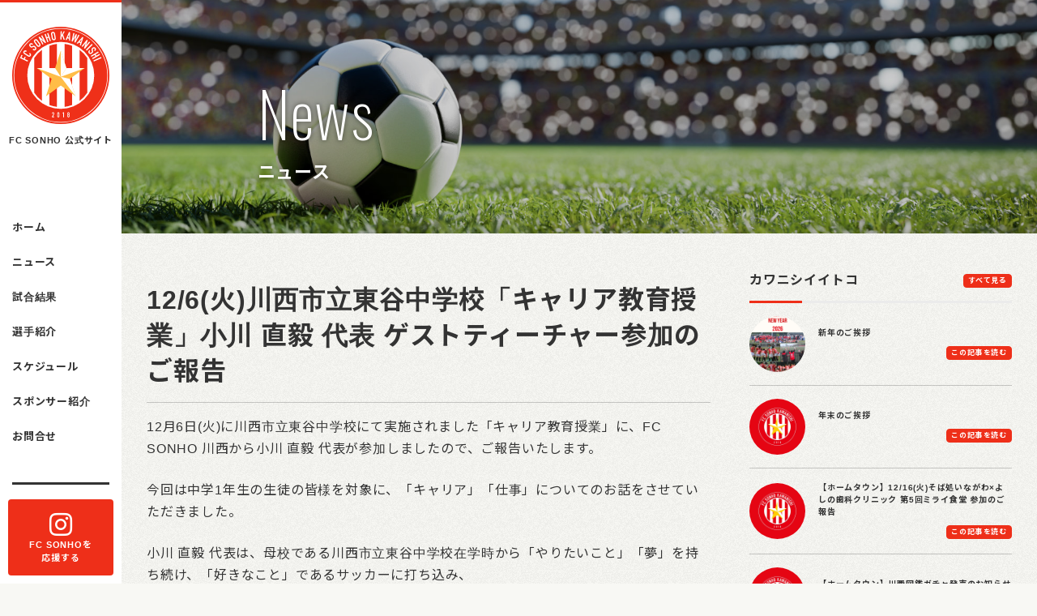

--- FILE ---
content_type: text/html; charset=UTF-8
request_url: https://fcsonho-kawanishi.com/news/hometownnews1206/
body_size: 8889
content:
<!doctype html>
<html lang="ja">

<head>
  <!-- Required meta tags -->
  <meta charset="utf-8">
  <meta name="viewport" content="width=device-width, initial-scale=1, shrink-to-fit=no">
  <link rel="preconnect" href="https://fonts.googleapis.com">
  <link rel="preconnect" href="https://fonts.gstatic.com" crossorigin>
  <link href="https://fonts.googleapis.com/css2?family=Noto+Sans+JP:wght@300;400;700&family=Oswald:wght@200;300;400;700&display=swap" rel="stylesheet">
  <link rel="stylesheet" href="https://use.fontawesome.com/releases/v5.3.1/css/all.css" integrity="sha384-mzrmE5qonljUremFsqc01SB46JvROS7bZs3IO2EmfFsd15uHvIt+Y8vEf7N7fWAU" crossorigin="anonymous">
  <link rel="stylesheet" href="https://cdnjs.cloudflare.com/ajax/libs/lightbox2/2.7.1/css/lightbox.css">
  <link rel="stylesheet" href="https://fcsonho-kawanishi.com/wp-content/themes/sonho/css/slick.css">
  <link rel="stylesheet" href="https://fcsonho-kawanishi.com/wp-content/themes/sonho/css/lity.min.css">
  <!-- Bootstrap + Original CSS -->
  <link rel="stylesheet" href="https://fcsonho-kawanishi.com/wp-content/themes/sonho/css/style.css">

  

  
		<!-- All in One SEO 4.2.8 - aioseo.com -->
		<title>12/6(火)川西市立東谷中学校「キャリア教育授業」小川 直毅 代表 ゲストティーチャー参加のご報告 - FC SONHO</title>
		<meta name="description" content="12月6日(火)に川西市立東谷中学校にて実施されました「キャリア教育授業」に、FC SONHO 川西から小川" />
		<meta name="robots" content="max-image-preview:large" />
		<link rel="canonical" href="https://fcsonho-kawanishi.com/news/hometownnews1206/" />
		<meta name="generator" content="All in One SEO (AIOSEO) 4.2.8 " />
		<meta property="og:locale" content="ja_JP" />
		<meta property="og:site_name" content="FC SONHO - 川西市のサッカークラブ" />
		<meta property="og:type" content="article" />
		<meta property="og:title" content="12/6(火)川西市立東谷中学校「キャリア教育授業」小川 直毅 代表 ゲストティーチャー参加のご報告 - FC SONHO" />
		<meta property="og:description" content="12月6日(火)に川西市立東谷中学校にて実施されました「キャリア教育授業」に、FC SONHO 川西から小川" />
		<meta property="og:url" content="https://fcsonho-kawanishi.com/news/hometownnews1206/" />
		<meta property="article:published_time" content="2022-12-06T15:57:41+00:00" />
		<meta property="article:modified_time" content="2022-12-12T04:30:17+00:00" />
		<meta name="twitter:card" content="summary" />
		<meta name="twitter:title" content="12/6(火)川西市立東谷中学校「キャリア教育授業」小川 直毅 代表 ゲストティーチャー参加のご報告 - FC SONHO" />
		<meta name="twitter:description" content="12月6日(火)に川西市立東谷中学校にて実施されました「キャリア教育授業」に、FC SONHO 川西から小川" />
		<script type="application/ld+json" class="aioseo-schema">
			{"@context":"https:\/\/schema.org","@graph":[{"@type":"BreadcrumbList","@id":"https:\/\/fcsonho-kawanishi.com\/news\/hometownnews1206\/#breadcrumblist","itemListElement":[{"@type":"ListItem","@id":"https:\/\/fcsonho-kawanishi.com\/#listItem","position":1,"item":{"@type":"WebPage","@id":"https:\/\/fcsonho-kawanishi.com\/","name":"\u30db\u30fc\u30e0","description":"\u300cFC SONHO(\u30bd\u30cb\u30aa) \u5ddd\u897f\u300d\u306f\u5175\u5eab\u770c\u5ddd\u897f\u5e02\u3092\u4e2d\u5fc3\u306b\u6d3b\u52d5\u3059\u308b\u5ddd\u897f\u5e02\u552f\u4e00\u306e\u793e\u4f1a\u4eba\u30b9\u30dd\u30fc\u30c4\u30c1\u30fc\u30e0\u3067\u3059\u3002 \u5ddd\u897f\u5e02\u51fa\u8eab\u3067\u5143\u30ac\u30f3\u30d0\u5927\u962a\u3067\u30d7\u30ec\u30fc\u3057\u3066\u3044\u305f\u5c0f\u5ddd \u76f4\u6bc5(\u30aa\u30ac\u30ef\u30ca\u30aa\u30ad)\u304c\u767a\u8d77\u4eba\u3067\u3059\u3002 \u6211\u3005\u306f\u3001\"Football\u3092\u4e00\u3064\u306e\u30ad\u30c3\u30ab\u30b1\u3068\u3057\u3066\u3001\u300cFC SONHO\u5ddd\u897f\u306b\u95a2\u308f\u308b\u5168\u3066\u306e\u4eba\u3005\u300d\u3068\u5171\u306b\u5b66\u3073\u3001\u5171\u306b\u5fdc\u63f4\u3057\u5408\u3044\u3001\u5171\u306b\u8c4a\u304b\u306b\u306a\u308b\" \u3053\u3068\u3092Vision\u306b\u63b2\u3052\u3066\u304a\u308a\u307e\u3059\u3002 \u73fe\u5728\u306fFootball Club\u6d3b\u52d5\u3092\u4e2d\u5fc3\u306b\u3001\u307e\u305a\u306f\u30a2\u30de\u30c1\u30e5\u30a2TOP\u30ec\u30d9\u30eb\u3067\u3042\u308bJFL\u3092\u76ee\u6307\u3057\u3066\u304a\u308a\u307e\u3059\u3002 \u307e\u305f\u3001\u793e\u4f1a\u6d3b\u52d5\u306e\u4e00\u3064\u3068\u3057\u3066\u3001\u30a2\u30b9\u30ea\u30fc\u30c8\u3084\u5b50\u4f9b\u9054\u306b\u300c\u98df\u300d\u306e\u5927\u5207\u3055\u3092\u4f1d\u3048\u308b\u70ba\u306b\u3001\u300c\u30b9\u30dd\u30fc\u30c4\u6804\u990a\u300d\u306b\u307e\u3064\u308f\u308b\u60c5\u5831\u767a\u4fe1\u3092\u884c\u306a\u3044\u3001\u300c\u98df\u300d\u3084\u300c\u30b9\u30dd\u30fc\u30c4\u300d\u3092\u901a\u3058\u3066\u8c4a\u304b\u306a\u793e\u4f1a\u3092\u5275\u3063\u3066\u3044\u304d\u307e\u3059\u3002 SONHO\u3068\u306f\u30dd\u30eb\u30c8\u30ac\u30eb\u8a9e\u3067\u300c\u5922\u300d\u3092\u610f\u5473\u3057\u307e\u3059\u3002 \u8857\u306e\u4eba\u9054\u3001\u30d5\u30a1\u30f3\u30fb\u30b5\u30dd\u30fc\u30bf\u30fc\u3068\u4e00\u7dd2\u306b\u4f5c\u3063\u3066\u3044\u304f\u3001\u5ddd\u897f\u5e02\u6c11\u306e\u300c\u5922\u300d\u3068\u306a\u308c\u308b\u3088\u3046\u306a\u30af\u30e9\u30d6\u3092\u76ee\u6307\u3057\u307e\u3059\uff01","url":"https:\/\/fcsonho-kawanishi.com\/"},"nextItem":"https:\/\/fcsonho-kawanishi.com\/news\/hometownnews1206\/#listItem"},{"@type":"ListItem","@id":"https:\/\/fcsonho-kawanishi.com\/news\/hometownnews1206\/#listItem","position":2,"item":{"@type":"WebPage","@id":"https:\/\/fcsonho-kawanishi.com\/news\/hometownnews1206\/","name":"12\/6(\u706b)\u5ddd\u897f\u5e02\u7acb\u6771\u8c37\u4e2d\u5b66\u6821\u300c\u30ad\u30e3\u30ea\u30a2\u6559\u80b2\u6388\u696d\u300d\u5c0f\u5ddd \u76f4\u6bc5 \u4ee3\u8868 \u30b2\u30b9\u30c8\u30c6\u30a3\u30fc\u30c1\u30e3\u30fc\u53c2\u52a0\u306e\u3054\u5831\u544a","description":"12\u67086\u65e5(\u706b)\u306b\u5ddd\u897f\u5e02\u7acb\u6771\u8c37\u4e2d\u5b66\u6821\u306b\u3066\u5b9f\u65bd\u3055\u308c\u307e\u3057\u305f\u300c\u30ad\u30e3\u30ea\u30a2\u6559\u80b2\u6388\u696d\u300d\u306b\u3001FC SONHO \u5ddd\u897f\u304b\u3089\u5c0f\u5ddd","url":"https:\/\/fcsonho-kawanishi.com\/news\/hometownnews1206\/"},"previousItem":"https:\/\/fcsonho-kawanishi.com\/#listItem"}]},{"@type":"Organization","@id":"https:\/\/fcsonho-kawanishi.com\/#organization","name":"sonho","url":"https:\/\/fcsonho-kawanishi.com\/"},{"@type":"WebPage","@id":"https:\/\/fcsonho-kawanishi.com\/news\/hometownnews1206\/#webpage","url":"https:\/\/fcsonho-kawanishi.com\/news\/hometownnews1206\/","name":"12\/6(\u706b)\u5ddd\u897f\u5e02\u7acb\u6771\u8c37\u4e2d\u5b66\u6821\u300c\u30ad\u30e3\u30ea\u30a2\u6559\u80b2\u6388\u696d\u300d\u5c0f\u5ddd \u76f4\u6bc5 \u4ee3\u8868 \u30b2\u30b9\u30c8\u30c6\u30a3\u30fc\u30c1\u30e3\u30fc\u53c2\u52a0\u306e\u3054\u5831\u544a - FC SONHO","description":"12\u67086\u65e5(\u706b)\u306b\u5ddd\u897f\u5e02\u7acb\u6771\u8c37\u4e2d\u5b66\u6821\u306b\u3066\u5b9f\u65bd\u3055\u308c\u307e\u3057\u305f\u300c\u30ad\u30e3\u30ea\u30a2\u6559\u80b2\u6388\u696d\u300d\u306b\u3001FC SONHO \u5ddd\u897f\u304b\u3089\u5c0f\u5ddd","inLanguage":"ja","isPartOf":{"@id":"https:\/\/fcsonho-kawanishi.com\/#website"},"breadcrumb":{"@id":"https:\/\/fcsonho-kawanishi.com\/news\/hometownnews1206\/#breadcrumblist"},"author":"https:\/\/fcsonho-kawanishi.com\/author\/kousuke-onishi\/#author","creator":"https:\/\/fcsonho-kawanishi.com\/author\/kousuke-onishi\/#author","image":{"@type":"ImageObject","url":"https:\/\/fcsonho-kawanishi.com\/wp-content\/uploads\/2022\/12\/175404EA-7ADE-4800-BAB1-1CD7C6E0CDC3.jpeg","@id":"https:\/\/fcsonho-kawanishi.com\/#mainImage","width":2310,"height":1536},"primaryImageOfPage":{"@id":"https:\/\/fcsonho-kawanishi.com\/news\/hometownnews1206\/#mainImage"},"datePublished":"2022-12-06T15:57:41+00:00","dateModified":"2022-12-12T04:30:17+00:00"},{"@type":"WebSite","@id":"https:\/\/fcsonho-kawanishi.com\/#website","url":"https:\/\/fcsonho-kawanishi.com\/","name":"FC SONHO","description":"\u5ddd\u897f\u5e02\u306e\u30b5\u30c3\u30ab\u30fc\u30af\u30e9\u30d6","inLanguage":"ja","publisher":{"@id":"https:\/\/fcsonho-kawanishi.com\/#organization"}}]}
		</script>
		<!-- All in One SEO -->

<link rel="alternate" title="oEmbed (JSON)" type="application/json+oembed" href="https://fcsonho-kawanishi.com/wp-json/oembed/1.0/embed?url=https%3A%2F%2Ffcsonho-kawanishi.com%2Fnews%2Fhometownnews1206%2F" />
<link rel="alternate" title="oEmbed (XML)" type="text/xml+oembed" href="https://fcsonho-kawanishi.com/wp-json/oembed/1.0/embed?url=https%3A%2F%2Ffcsonho-kawanishi.com%2Fnews%2Fhometownnews1206%2F&#038;format=xml" />
<style id='wp-img-auto-sizes-contain-inline-css' type='text/css'>
img:is([sizes=auto i],[sizes^="auto," i]){contain-intrinsic-size:3000px 1500px}
/*# sourceURL=wp-img-auto-sizes-contain-inline-css */
</style>
<style id='wp-block-library-inline-css' type='text/css'>
:root{--wp-block-synced-color:#7a00df;--wp-block-synced-color--rgb:122,0,223;--wp-bound-block-color:var(--wp-block-synced-color);--wp-editor-canvas-background:#ddd;--wp-admin-theme-color:#007cba;--wp-admin-theme-color--rgb:0,124,186;--wp-admin-theme-color-darker-10:#006ba1;--wp-admin-theme-color-darker-10--rgb:0,107,160.5;--wp-admin-theme-color-darker-20:#005a87;--wp-admin-theme-color-darker-20--rgb:0,90,135;--wp-admin-border-width-focus:2px}@media (min-resolution:192dpi){:root{--wp-admin-border-width-focus:1.5px}}.wp-element-button{cursor:pointer}:root .has-very-light-gray-background-color{background-color:#eee}:root .has-very-dark-gray-background-color{background-color:#313131}:root .has-very-light-gray-color{color:#eee}:root .has-very-dark-gray-color{color:#313131}:root .has-vivid-green-cyan-to-vivid-cyan-blue-gradient-background{background:linear-gradient(135deg,#00d084,#0693e3)}:root .has-purple-crush-gradient-background{background:linear-gradient(135deg,#34e2e4,#4721fb 50%,#ab1dfe)}:root .has-hazy-dawn-gradient-background{background:linear-gradient(135deg,#faaca8,#dad0ec)}:root .has-subdued-olive-gradient-background{background:linear-gradient(135deg,#fafae1,#67a671)}:root .has-atomic-cream-gradient-background{background:linear-gradient(135deg,#fdd79a,#004a59)}:root .has-nightshade-gradient-background{background:linear-gradient(135deg,#330968,#31cdcf)}:root .has-midnight-gradient-background{background:linear-gradient(135deg,#020381,#2874fc)}:root{--wp--preset--font-size--normal:16px;--wp--preset--font-size--huge:42px}.has-regular-font-size{font-size:1em}.has-larger-font-size{font-size:2.625em}.has-normal-font-size{font-size:var(--wp--preset--font-size--normal)}.has-huge-font-size{font-size:var(--wp--preset--font-size--huge)}.has-text-align-center{text-align:center}.has-text-align-left{text-align:left}.has-text-align-right{text-align:right}.has-fit-text{white-space:nowrap!important}#end-resizable-editor-section{display:none}.aligncenter{clear:both}.items-justified-left{justify-content:flex-start}.items-justified-center{justify-content:center}.items-justified-right{justify-content:flex-end}.items-justified-space-between{justify-content:space-between}.screen-reader-text{border:0;clip-path:inset(50%);height:1px;margin:-1px;overflow:hidden;padding:0;position:absolute;width:1px;word-wrap:normal!important}.screen-reader-text:focus{background-color:#ddd;clip-path:none;color:#444;display:block;font-size:1em;height:auto;left:5px;line-height:normal;padding:15px 23px 14px;text-decoration:none;top:5px;width:auto;z-index:100000}html :where(.has-border-color){border-style:solid}html :where([style*=border-top-color]){border-top-style:solid}html :where([style*=border-right-color]){border-right-style:solid}html :where([style*=border-bottom-color]){border-bottom-style:solid}html :where([style*=border-left-color]){border-left-style:solid}html :where([style*=border-width]){border-style:solid}html :where([style*=border-top-width]){border-top-style:solid}html :where([style*=border-right-width]){border-right-style:solid}html :where([style*=border-bottom-width]){border-bottom-style:solid}html :where([style*=border-left-width]){border-left-style:solid}html :where(img[class*=wp-image-]){height:auto;max-width:100%}:where(figure){margin:0 0 1em}html :where(.is-position-sticky){--wp-admin--admin-bar--position-offset:var(--wp-admin--admin-bar--height,0px)}@media screen and (max-width:600px){html :where(.is-position-sticky){--wp-admin--admin-bar--position-offset:0px}}
/*wp_block_styles_on_demand_placeholder:6975491d19f41*/
/*# sourceURL=wp-block-library-inline-css */
</style>
<style id='classic-theme-styles-inline-css' type='text/css'>
/*! This file is auto-generated */
.wp-block-button__link{color:#fff;background-color:#32373c;border-radius:9999px;box-shadow:none;text-decoration:none;padding:calc(.667em + 2px) calc(1.333em + 2px);font-size:1.125em}.wp-block-file__button{background:#32373c;color:#fff;text-decoration:none}
/*# sourceURL=/wp-includes/css/classic-themes.min.css */
</style>
<link rel="https://api.w.org/" href="https://fcsonho-kawanishi.com/wp-json/" /><link rel="alternate" title="JSON" type="application/json" href="https://fcsonho-kawanishi.com/wp-json/wp/v2/news/1158" /><link rel="EditURI" type="application/rsd+xml" title="RSD" href="https://fcsonho-kawanishi.com/xmlrpc.php?rsd" />
<meta name="generator" content="WordPress 6.9" />
<link rel='shortlink' href='https://fcsonho-kawanishi.com/?p=1158' />
<link rel="apple-touch-icon" sizes="180x180" href="/wp-content/uploads/fbrfg/apple-touch-icon.png">
<link rel="icon" type="image/png" sizes="32x32" href="/wp-content/uploads/fbrfg/favicon-32x32.png">
<link rel="icon" type="image/png" sizes="16x16" href="/wp-content/uploads/fbrfg/favicon-16x16.png">
<link rel="manifest" href="/wp-content/uploads/fbrfg/site.webmanifest">
<link rel="mask-icon" href="/wp-content/uploads/fbrfg/safari-pinned-tab.svg" color="#5bbad5">
<link rel="shortcut icon" href="/wp-content/uploads/fbrfg/favicon.ico">
<meta name="msapplication-TileColor" content="#ffffff">
<meta name="msapplication-config" content="/wp-content/uploads/fbrfg/browserconfig.xml">
<meta name="theme-color" content="#ffffff"></head>
<body data-rsssl=1>
  <header class="l-site-header-portal">
    <div class="l-site-header-portal-inner">
      <div class="l-site-header-portal-logo">
        <a href="/">
          <img src="https://fcsonho-kawanishi.com/wp-content/themes/sonho/images/logo.svg" alt="">
          <span>FC SONHO 公式サイト</span>
        </a>
      </div>
      <nav class="l-site-header-portal-nav">
        <div class="l-site-header-portal-nav-wrap">
          <ul class="l-site-header-portal-nav-list">
            <li class="l-site-header-portal-nav-list-item"><a href="/">ホーム</a></li>
            <li class="l-site-header-portal-nav-list-item"><a href="/news/">ニュース</a></li>
            <li class="l-site-header-portal-nav-list-item"><a href="/result/">試合結果</a></li>
            <li class="l-site-header-portal-nav-list-item"><a href="/member/">選手紹介</a></li>
            <li class="l-site-header-portal-nav-list-item"><a href="/schedule/">スケジュール</a></li>
            <li class="l-site-header-portal-nav-list-item"><a href="/sponsor/">スポンサー紹介</a></li>
            <li class="l-site-header-portal-nav-list-item"><a href="/contact/">お問合せ</a></li>
          </ul>
          <ul class="l-site-header-portal-nav-link">
            <li class="l-site-header-portal-nav-link-item"><a class="btn btn-secondary" target="_blank" href="https://gustare-soccer-school.com/">アカデミー</a></li>
            <li class="l-site-header-portal-nav-link-item"><a class="btn btn-secondary" target="_blank" href="https://teco-store.com/">オンラインストア</a></li>
          </ul>
        </div>
      </nav>
      <div class="l-site-header-portal-reserve">
        <a href="https://www.instagram.com/fc_sonho_kawanishi/" target="_blank">
          <i class="fab fa-instagram"></i><br><small>FC SONHOを<br>応援する</small>
        </a>
      </div>
    </div>
    <div class="l-site-header-portal-trigger">
      <div>
        <a id="sidebar-right-trigger" href="#"><img src="https://fcsonho-kawanishi.com/wp-content/themes/sonho/images/menu.svg" alt=""></a>
      </div>
    </div>
  </header>
<div class="">
  <div class="hero-page" style="background-image: url(https://fcsonho-kawanishi.com/wp-content/themes/sonho/images/page-bg.jpg);">
    <div class="hero-page-inner">
      <div class="l-wrapper">
        <div class="container">
          <div class="row">
            <div class="col-xl-9 mx-auto">
              <div class="hero-page-title-en">News</div>
              <h1 class="hero-page-title">ニュース</h1>
            </div>
          </div>
        </div>
      </div>
    </div>
  </div>
</div>
<div class="l-wrapper">
  <section class="py-5">
    <div class="container">
      <div class="row gx-5">
        <div class="col-xl-8">
          <h1 class="noto-serif h2 mb-3">
            12/6(火)川西市立東谷中学校「キャリア教育授業」小川 直毅 代表 ゲストティーチャー参加のご報告          </h1>
          <hr>
          <div class="single-body">
            <div class="l-single-WYSIWYG">
              <p><span class="s1">12</span><span class="s2">月</span><span class="s1">6</span><span class="s2">日</span><span class="s1">(火</span><span class="s1">)</span><span class="s2">に川西市立東谷中学校にて実施されました「キャリア教育授業」に、</span><span class="s1">FC SONHO </span><span class="s2">川西から小川</span> <span class="s2">直毅</span> <span class="s2">代表が参加しましたので、ご報告いたします。</span></p>
<p class="p1"><span class="s2">今回は中学</span><span class="s1">1</span><span class="s2">年生の生徒の皆様を対象に、「キャリア」「仕事」についてのお話をさせていただきました。</span></p>
<p class="p1"><span class="s2">小川</span> <span class="s2">直毅</span> <span class="s2">代表は、母校である川西市立東谷中学校在学時から「やりたいこと」「夢」を持ち続け、「好きなこと」であるサッカーに打ち込み、</span></p>
<p class="p1"><span class="s2">その後ガンバ大阪に加入して、プロサッカー選手となることができた当時の心境、</span></p>
<p class="p1"><span class="s1">2017</span><span class="s2">年に社会人サッカークラブで毎日サッカーに打ち込みながら、自身のサッカースクール等の会社事業を立ち上げた経緯や海外での経験など「キャリア」の振り返り、「仕事」との向き合い方について、お伝えさせていただきました。<img fetchpriority="high" decoding="async" class="alignnone size-large wp-image-1160" src="https://fcsonho-kawanishi.com/wp-content/uploads/2022/12/175404EA-7ADE-4800-BAB1-1CD7C6E0CDC3-1024x681.jpeg" alt="" width="1024" height="681" srcset="https://fcsonho-kawanishi.com/wp-content/uploads/2022/12/175404EA-7ADE-4800-BAB1-1CD7C6E0CDC3-1024x681.jpeg 1024w, https://fcsonho-kawanishi.com/wp-content/uploads/2022/12/175404EA-7ADE-4800-BAB1-1CD7C6E0CDC3-300x199.jpeg 300w, https://fcsonho-kawanishi.com/wp-content/uploads/2022/12/175404EA-7ADE-4800-BAB1-1CD7C6E0CDC3-768x512.jpeg 768w, https://fcsonho-kawanishi.com/wp-content/uploads/2022/12/175404EA-7ADE-4800-BAB1-1CD7C6E0CDC3-1536x1021.jpeg 1536w, https://fcsonho-kawanishi.com/wp-content/uploads/2022/12/175404EA-7ADE-4800-BAB1-1CD7C6E0CDC3-2048x1362.jpeg 2048w" sizes="(max-width: 1024px) 100vw, 1024px" /></span></p>
<p class="p1"><span class="s2">また、どのようにして自分のキャリアや将来を切り拓いていくのか。「好きなこと」「やりたいこと」を見つけるのか。</span></p>
<p class="p1"><span class="s2">今、どんなことをしているのかを生徒の皆様に問いかけながら進めていきました。<img decoding="async" class="alignnone size-large wp-image-1162" src="https://fcsonho-kawanishi.com/wp-content/uploads/2022/12/EA65F20C-1BFC-411F-B454-190230AAC319-1024x681.jpeg" alt="" width="1024" height="681" srcset="https://fcsonho-kawanishi.com/wp-content/uploads/2022/12/EA65F20C-1BFC-411F-B454-190230AAC319-1024x681.jpeg 1024w, https://fcsonho-kawanishi.com/wp-content/uploads/2022/12/EA65F20C-1BFC-411F-B454-190230AAC319-300x199.jpeg 300w, https://fcsonho-kawanishi.com/wp-content/uploads/2022/12/EA65F20C-1BFC-411F-B454-190230AAC319-768x512.jpeg 768w, https://fcsonho-kawanishi.com/wp-content/uploads/2022/12/EA65F20C-1BFC-411F-B454-190230AAC319-1536x1021.jpeg 1536w, https://fcsonho-kawanishi.com/wp-content/uploads/2022/12/EA65F20C-1BFC-411F-B454-190230AAC319-2048x1362.jpeg 2048w" sizes="(max-width: 1024px) 100vw, 1024px" /></span></p>
<p class="p1"><span class="s2">最後は質疑応答のお時間もいただき、</span></p>
<p class="p1"><span class="s2">教室のグループ内で話し合い、仲間の力を借り、「サッカークラブはどのようにお金を生み出して、使っているのか」</span></p>
<p class="p1"><span class="s2">「</span><span class="s1">FC SONHO </span><span class="s2">川西に関わるため、チームに入るために必要なことは何か」など、生徒の皆様からは大変貴重な内容をご質問いただきました。</span></p>
<p><img decoding="async" class="alignnone size-large wp-image-1159" src="https://fcsonho-kawanishi.com/wp-content/uploads/2022/12/F177880A-273D-4C76-961B-574038E972B3-1024x681.jpeg" alt="" width="1024" height="681" srcset="https://fcsonho-kawanishi.com/wp-content/uploads/2022/12/F177880A-273D-4C76-961B-574038E972B3-1024x681.jpeg 1024w, https://fcsonho-kawanishi.com/wp-content/uploads/2022/12/F177880A-273D-4C76-961B-574038E972B3-300x199.jpeg 300w, https://fcsonho-kawanishi.com/wp-content/uploads/2022/12/F177880A-273D-4C76-961B-574038E972B3-768x512.jpeg 768w, https://fcsonho-kawanishi.com/wp-content/uploads/2022/12/F177880A-273D-4C76-961B-574038E972B3-1536x1021.jpeg 1536w, https://fcsonho-kawanishi.com/wp-content/uploads/2022/12/F177880A-273D-4C76-961B-574038E972B3-2048x1362.jpeg 2048w" sizes="(max-width: 1024px) 100vw, 1024px" /></p>
<p class="p1"><span class="s2"><img decoding="async" class="alignnone size-large wp-image-1163" src="https://fcsonho-kawanishi.com/wp-content/uploads/2022/12/D958DAAC-B498-49CF-AC9A-27C5EFA15EDE-1024x681.jpeg" alt="" width="1024" height="681" srcset="https://fcsonho-kawanishi.com/wp-content/uploads/2022/12/D958DAAC-B498-49CF-AC9A-27C5EFA15EDE-1024x681.jpeg 1024w, https://fcsonho-kawanishi.com/wp-content/uploads/2022/12/D958DAAC-B498-49CF-AC9A-27C5EFA15EDE-300x199.jpeg 300w, https://fcsonho-kawanishi.com/wp-content/uploads/2022/12/D958DAAC-B498-49CF-AC9A-27C5EFA15EDE-768x512.jpeg 768w, https://fcsonho-kawanishi.com/wp-content/uploads/2022/12/D958DAAC-B498-49CF-AC9A-27C5EFA15EDE-1536x1021.jpeg 1536w, https://fcsonho-kawanishi.com/wp-content/uploads/2022/12/D958DAAC-B498-49CF-AC9A-27C5EFA15EDE-2048x1362.jpeg 2048w" sizes="(max-width: 1024px) 100vw, 1024px" />今回このような機会をいただきました、川西市立東谷中学校のご関係の皆様、本当にありがとうございました。</span></p>
<p class="p1"><span class="s2">引き続き</span><span class="s1">FC SONHO </span><span class="s2">川西へのご声援をよろしくお願いいたします。</span></p>
            </div>
          </div>
        </div>
        <div class="col-lg-4">
          <div class="side-bar">
  <h3 class="mt-0 pt-0">
    <div class="d-flex justify-content-between">
      <div>
        カワニシイイトコ
      </div>
      <div>
        <a href="/categoy/iitoko/" class="btn btn-xs btn-primary">すべて見る</a>
      </div>
    </div>
  </h3>
          <div class="row align-items-center gx-3">
    <div class="col-3">
      <div class="rounded-circle">
        <a href="https://fcsonho-kawanishi.com/news/release202601011/"><img width="320" height="320" src="https://fcsonho-kawanishi.com/wp-content/uploads/2026/01/リサイズ済FC-SONHO-Kawanishi-STORE-Instagramの投稿のコピーのコピー-1-320x320.png" class="attachment-entry_square size-entry_square wp-post-image" alt="" decoding="async" loading="lazy" srcset="https://fcsonho-kawanishi.com/wp-content/uploads/2026/01/リサイズ済FC-SONHO-Kawanishi-STORE-Instagramの投稿のコピーのコピー-1-320x320.png 320w, https://fcsonho-kawanishi.com/wp-content/uploads/2026/01/リサイズ済FC-SONHO-Kawanishi-STORE-Instagramの投稿のコピーのコピー-1-150x150.png 150w" sizes="auto, (max-width: 320px) 100vw, 320px" /></a>
      </div>
    </div>
    <div class="col-9">
      <div class="font-size-xs font-weight-bold">
        <a class="text-default" href="https://fcsonho-kawanishi.com/news/release202601011/">
          新年のご挨拶        </a>
      </div>
      <div class="font-size-xs mb-1">
              </div>
      <div class="text-right">
        <a href="https://fcsonho-kawanishi.com/news/release202601011/" class="btn btn-xs btn-primary">この記事を読む</a>
      </div>
    </div>
  </div>
  <hr>
    <div class="row align-items-center gx-3">
    <div class="col-3">
      <div class="rounded-circle">
        <a href="https://fcsonho-kawanishi.com/news/newsrelease202512313/"><img width="320" height="320" src="https://fcsonho-kawanishi.com/wp-content/uploads/2025/12/リサイズ済FC-SONHO-Kawanishi-STORE-Instagramの投稿のコピーのコピー-1-320x320.png" class="attachment-entry_square size-entry_square wp-post-image" alt="" decoding="async" loading="lazy" srcset="https://fcsonho-kawanishi.com/wp-content/uploads/2025/12/リサイズ済FC-SONHO-Kawanishi-STORE-Instagramの投稿のコピーのコピー-1-320x320.png 320w, https://fcsonho-kawanishi.com/wp-content/uploads/2025/12/リサイズ済FC-SONHO-Kawanishi-STORE-Instagramの投稿のコピーのコピー-1-150x150.png 150w" sizes="auto, (max-width: 320px) 100vw, 320px" /></a>
      </div>
    </div>
    <div class="col-9">
      <div class="font-size-xs font-weight-bold">
        <a class="text-default" href="https://fcsonho-kawanishi.com/news/newsrelease202512313/">
          年末のご挨拶        </a>
      </div>
      <div class="font-size-xs mb-1">
              </div>
      <div class="text-right">
        <a href="https://fcsonho-kawanishi.com/news/newsrelease202512313/" class="btn btn-xs btn-primary">この記事を読む</a>
      </div>
    </div>
  </div>
  <hr>
    <div class="row align-items-center gx-3">
    <div class="col-3">
      <div class="rounded-circle">
        <a href="https://fcsonho-kawanishi.com/news/hometown1216/"><img width="320" height="320" src="https://fcsonho-kawanishi.com/wp-content/uploads/2025/12/リサイズ済FC-SONHO-Kawanishi-STORE-Instagramの投稿のコピーのコピー-1-320x320.png" class="attachment-entry_square size-entry_square wp-post-image" alt="" decoding="async" loading="lazy" srcset="https://fcsonho-kawanishi.com/wp-content/uploads/2025/12/リサイズ済FC-SONHO-Kawanishi-STORE-Instagramの投稿のコピーのコピー-1-320x320.png 320w, https://fcsonho-kawanishi.com/wp-content/uploads/2025/12/リサイズ済FC-SONHO-Kawanishi-STORE-Instagramの投稿のコピーのコピー-1-150x150.png 150w" sizes="auto, (max-width: 320px) 100vw, 320px" /></a>
      </div>
    </div>
    <div class="col-9">
      <div class="font-size-xs font-weight-bold">
        <a class="text-default" href="https://fcsonho-kawanishi.com/news/hometown1216/">
          【ホームタウン】12/16(火)そば処いながわ×よしの歯科クリニック 第5回ミライ食堂 参加のご報告        </a>
      </div>
      <div class="font-size-xs mb-1">
              </div>
      <div class="text-right">
        <a href="https://fcsonho-kawanishi.com/news/hometown1216/" class="btn btn-xs btn-primary">この記事を読む</a>
      </div>
    </div>
  </div>
  <hr>
    <div class="row align-items-center gx-3">
    <div class="col-3">
      <div class="rounded-circle">
        <a href="https://fcsonho-kawanishi.com/news/hometown1221/"><img width="320" height="320" src="https://fcsonho-kawanishi.com/wp-content/uploads/2025/12/リサイズ済FC-SONHO-Kawanishi-STORE-Instagramの投稿のコピーのコピー-1-320x320.png" class="attachment-entry_square size-entry_square wp-post-image" alt="" decoding="async" loading="lazy" srcset="https://fcsonho-kawanishi.com/wp-content/uploads/2025/12/リサイズ済FC-SONHO-Kawanishi-STORE-Instagramの投稿のコピーのコピー-1-320x320.png 320w, https://fcsonho-kawanishi.com/wp-content/uploads/2025/12/リサイズ済FC-SONHO-Kawanishi-STORE-Instagramの投稿のコピーのコピー-1-150x150.png 150w" sizes="auto, (max-width: 320px) 100vw, 320px" /></a>
      </div>
    </div>
    <div class="col-9">
      <div class="font-size-xs font-weight-bold">
        <a class="text-default" href="https://fcsonho-kawanishi.com/news/hometown1221/">
          【ホームタウン】川西図鑑ガチャ発売のお知らせ        </a>
      </div>
      <div class="font-size-xs mb-1">
              </div>
      <div class="text-right">
        <a href="https://fcsonho-kawanishi.com/news/hometown1221/" class="btn btn-xs btn-primary">この記事を読む</a>
      </div>
    </div>
  </div>
  <hr>
    <div class="row align-items-center gx-3">
    <div class="col-3">
      <div class="rounded-circle">
        <a href="https://fcsonho-kawanishi.com/news/1122hometown/"><img width="320" height="320" src="https://fcsonho-kawanishi.com/wp-content/uploads/2025/11/DSC_0706-320x320.jpg" class="attachment-entry_square size-entry_square wp-post-image" alt="" decoding="async" loading="lazy" srcset="https://fcsonho-kawanishi.com/wp-content/uploads/2025/11/DSC_0706-320x320.jpg 320w, https://fcsonho-kawanishi.com/wp-content/uploads/2025/11/DSC_0706-150x150.jpg 150w" sizes="auto, (max-width: 320px) 100vw, 320px" /></a>
      </div>
    </div>
    <div class="col-9">
      <div class="font-size-xs font-weight-bold">
        <a class="text-default" href="https://fcsonho-kawanishi.com/news/1122hometown/">
          【ホームタウン】11/22(土)よしの歯科クリニックpresentes! 第2回ミライエール サッカークリニック in久代 実施のご報告        </a>
      </div>
      <div class="font-size-xs mb-1">
              </div>
      <div class="text-right">
        <a href="https://fcsonho-kawanishi.com/news/1122hometown/" class="btn btn-xs btn-primary">この記事を読む</a>
      </div>
    </div>
  </div>
  <hr>
      <h3 class="mt-0">リーグ情報</h3>
  <a href="/categoy/league/" class="btn btn-xs btn-primary">すべてのリーグ情報</a>
  <a href="/categoy/league/trm/" class="btn btn-xs btn-primary">TRM</a>
  <a href="/categoy/league/cup/" class="btn btn-xs btn-primary">カップ</a>
  <a href="/categoy/league/match/" class="btn btn-xs btn-primary">マッチ</a>

</div>        </div>
      </div>
    </div>
  </section>
</div>
<footer class="l-site-footer text-center">
  <div class="l-wrapper">
    <div class="container">
      <ul class="l-site-footer-nav">
        <li class=""><a href="/">ホーム</a></li>
        <li class=""><a href="/news/">ニュース</a></li>
        <li class=""><a href="/result/">試合結果</a></li>
        <li class=""><a href="/member/">選手紹介</a></li>
        <li class=""><a href="/schedule/">スケジュール</a></li>
        <li class=""><a href="/sponsor/">スポンサー紹介</a></li>
        <li class=""><a href="/contact/">お問合せ</a></li>
      </ul>
      <hr class="mt-4 mb-4">
      <div class="mb-4">
        <div class="d-flex justify-content-center">
          <div class="mb-3 l-site-footer-logo">
            <a href="/"><img src="https://fcsonho-kawanishi.com/wp-content/themes/sonho/images/logo.svg" alt=""></a>
          </div>
        </div>
        <!--<div class="l-site-footer-sns">
          <a style="color: #E41397;" href=""><i class="fab fa-instagram"></i></a>
          <a style="color: #4267B2;" href=""><i class="fab fa-facebook-square"></i></a>
          <a style="color: #00ACEE;" href=""><i class="fab fa-twitter-square"></i></a>
        </div>-->
      </div>
    </div>
  </div>
  <div class="py-2 text-white text-center">
    <div class="l-wrapper">
      <div class="container">
        <p class="my-0"><small>Copyright ©2022 - 2024 FC SONHO, All Rights Reserved.</small></p>
      </div>
    </div>
  </div>
</footer>
<div class="sidebar main right" id="sidebar-right">
  <div class="sidebar-inner">
    <div class="sidebar-logo">
      <a href="/">
        <img src="https://fcsonho-kawanishi.com/wp-content/themes/sonho/images/logo.svg" alt="">
        <span>FC SONHO 公式サイト</span>
      </a>
    </div>
    <nav class="sidebar-nav">
      <div class="sidebar-nav-wrap">
        <ul class="sidebar-nav-list">
          <li class="sidebar-nav-list-item"><a href="/">ホーム</a></li>
          <li class="sidebar-nav-list-item"><a href="/news/">ニュース</a></li>
          <li class="sidebar-nav-list-item"><a href="/result/">試合結果</a></li>
          <li class="sidebar-nav-list-item"><a href="/member/">選手紹介</a></li>
          <li class="sidebar-nav-list-item"><a href="/schedule/">スケジュール</a></li>
          <li class="sidebar-nav-list-item"><a href="/sponsor/">スポンサー紹介</a></li>
          <li class="sidebar-nav-list-item"><a href="/contact/">お問合せ</a></li>
        </ul>
        <ul class="sidebar-nav-link">
          <li class="sidebar-nav-link-item"><a class="btn btn-secondary" target="_blank" href="https://gustare-soccer-school.com/">アカデミー</a></li>
          <li class="sidebar-nav-link-item"><a class="btn btn-secondary" target="_blank" href="https://teco-store.com/">オンラインストア</a></li>
        </ul>
      </div>
    </nav>
    <div class="sidebar-reserve">
      <a href="https://www.instagram.com/fc_sonho_kawanishi/" target="_blank">
        <i class="fab fa-instagram"></i><br><small>FC SONHOを<br>応援する</small>
      </a>
    </div>
  </div>
</div>
<!-- Optional JavaScript -->
<!-- jQuery first, then Popper.js, then Bootstrap JS -->
<script type="text/javascript" src="//code.jquery.com/jquery-3.1.0.min.js"></script>
<script src="https://cdn.jsdelivr.net/npm/popper.js@1.16.0/dist/umd/popper.min.js" integrity="sha384-Q6E9RHvbIyZFJoft+2mJbHaEWldlvI9IOYy5n3zV9zzTtmI3UksdQRVvoxMfooAo" crossorigin="anonymous"></script>
<script src="https://stackpath.bootstrapcdn.com/bootstrap/4.4.1/js/bootstrap.min.js" integrity="sha384-wfSDF2E50Y2D1uUdj0O3uMBJnjuUD4Ih7YwaYd1iqfktj0Uod8GCExl3Og8ifwB6" crossorigin="anonymous"></script>
<script src="//ajax.googleapis.com/ajax/libs/jqueryui/1.11.4/jquery-ui.min.js"></script>
<script src="https://cdn.jsdelivr.net/gh/cferdinandi/smooth-scroll/dist/smooth-scroll.polyfills.min.js"></script>
<script src="https://cdnjs.cloudflare.com/ajax/libs/lightbox2/2.7.1/js/lightbox.min.js" type="text/javascript"></script>
<script src="https://fcsonho-kawanishi.com/wp-content/themes/sonho/js/src/jquery.simpler-sidebar.min.js"></script>
<script src="https://fcsonho-kawanishi.com/wp-content/themes/sonho/js/src/main-sidebar-right.js"></script>
<script src="https://fcsonho-kawanishi.com/wp-content/themes/sonho/js/src/slick.js"></script>
<script src="https://fcsonho-kawanishi.com/wp-content/themes/sonho/js/src/lity.min.js"></script>
<script src="https://fcsonho-kawanishi.com/wp-content/themes/sonho/js/my-script.js"></script>
<script type="speculationrules">
{"prefetch":[{"source":"document","where":{"and":[{"href_matches":"/*"},{"not":{"href_matches":["/wp-*.php","/wp-admin/*","/wp-content/uploads/*","/wp-content/*","/wp-content/plugins/*","/wp-content/themes/sonho/*","/*\\?(.+)"]}},{"not":{"selector_matches":"a[rel~=\"nofollow\"]"}},{"not":{"selector_matches":".no-prefetch, .no-prefetch a"}}]},"eagerness":"conservative"}]}
</script>
</body>

</html>


--- FILE ---
content_type: image/svg+xml
request_url: https://fcsonho-kawanishi.com/wp-content/themes/sonho/images/menu.svg
body_size: 823
content:
<?xml version="1.0" encoding="UTF-8" standalone="no"?>
<!DOCTYPE svg PUBLIC "-//W3C//DTD SVG 1.1//EN" "http://www.w3.org/Graphics/SVG/1.1/DTD/svg11.dtd">
<svg width="100%" height="100%" viewBox="0 0 31 27" version="1.1" xmlns="http://www.w3.org/2000/svg" xmlns:xlink="http://www.w3.org/1999/xlink" xml:space="preserve" xmlns:serif="http://www.serif.com/" style="fill-rule:evenodd;clip-rule:evenodd;stroke-linejoin:round;stroke-miterlimit:2;">
    <g transform="matrix(1,0,0,1,-323,-9)">
        <g transform="matrix(1,0,0,1,323,9)">
            <rect x="0" y="0" width="31" height="5" style="fill:rgb(238,47,25);"/>
        </g>
        <g transform="matrix(1,0,0,1,323,20)">
            <rect x="0" y="0" width="31" height="5" style="fill:rgb(238,47,25);"/>
        </g>
        <g transform="matrix(1,0,0,1,323,31)">
            <rect x="0" y="0" width="31" height="5" style="fill:rgb(238,47,25);"/>
        </g>
    </g>
</svg>


--- FILE ---
content_type: image/svg+xml
request_url: https://fcsonho-kawanishi.com/wp-content/themes/sonho/images/logo.svg
body_size: 3922
content:
<svg xmlns="http://www.w3.org/2000/svg" width="49.849" height="49.849" viewBox="0 0 49.849 49.849">
  <g id="Group_1" data-name="Group 1" transform="translate(0 479.93)">
    <path id="Path_1" data-name="Path 1" d="M49.849-455.006a24.924,24.924,0,0,1-24.924,24.924A24.924,24.924,0,0,1,0-455.006,24.924,24.924,0,0,1,24.924-479.93a24.924,24.924,0,0,1,24.924,24.924" fill="#ef3019"/>
    <path id="Path_2" data-name="Path 2" d="M31.475-472.62A24.165,24.165,0,0,0,7.31-448.455a24.165,24.165,0,0,0,24.165,24.165A24.165,24.165,0,0,0,55.64-448.455,24.165,24.165,0,0,0,31.475-472.62m0,.319a23.7,23.7,0,0,1,9.282,1.874,23.767,23.767,0,0,1,7.58,5.11,23.768,23.768,0,0,1,5.111,7.58,23.7,23.7,0,0,1,1.874,9.282,23.7,23.7,0,0,1-1.874,9.282,23.768,23.768,0,0,1-5.111,7.58,23.768,23.768,0,0,1-7.58,5.11,23.7,23.7,0,0,1-9.282,1.874,23.7,23.7,0,0,1-9.282-1.874,23.768,23.768,0,0,1-7.58-5.11,23.767,23.767,0,0,1-5.111-7.58,23.7,23.7,0,0,1-1.874-9.282A23.7,23.7,0,0,1,9.5-457.737a23.766,23.766,0,0,1,5.111-7.58,23.768,23.768,0,0,1,7.58-5.11,23.7,23.7,0,0,1,9.282-1.874" transform="translate(-6.551 -6.551)" fill="#fff"/>
    <path id="Path_3" data-name="Path 3" d="M42.674-337.8,38.8-339.626l.781-1.653.522.247-.519,1.1,1.174.555.452-.957.522.247-.452.957,1.653.781Z" transform="translate(-34.773 -124.25)" fill="#fff"/>
    <path id="Path_4" data-name="Path 4" d="M58.319-362.18l.221.145a.955.955,0,0,1,.273.269,1.046,1.046,0,0,1,.151.346,1,1,0,0,1,.014.379.907.907,0,0,1-.141.364,1.376,1.376,0,0,1-.234.271.839.839,0,0,1-.319.18.929.929,0,0,1-.389.029,1.1,1.1,0,0,1-.456-.187l-1.973-1.29a1.043,1.043,0,0,1-.288-.274.919.919,0,0,1-.15-.342.951.951,0,0,1,0-.378,1.061,1.061,0,0,1,.159-.381.93.93,0,0,1,.622-.434,1.006,1.006,0,0,1,.388.006,1.107,1.107,0,0,1,.386.162l.2.132-.336.513-.171-.112a.5.5,0,0,0-.318-.086.332.332,0,0,0-.262.159.312.312,0,0,0-.048.332.756.756,0,0,0,.258.259l1.832,1.2a.567.567,0,0,0,.306.1.32.32,0,0,0,.265-.175.449.449,0,0,0,.053-.12.386.386,0,0,0,.013-.146.367.367,0,0,0-.061-.148.534.534,0,0,0-.156-.145l-.176-.115Z" transform="translate(-49.296 -104.337)" fill="#fff"/>
    <path id="Path_5" data-name="Path 5" d="M86.15-398.688l-.439.428-.1-.1a.654.654,0,0,0-.325-.191.367.367,0,0,0-.346.123.386.386,0,0,0-.113.177.4.4,0,0,0-.007.174.507.507,0,0,0,.076.173,1.161,1.161,0,0,0,.132.161,2.049,2.049,0,0,0,.153.145.4.4,0,0,0,.137.076.334.334,0,0,0,.155.008.953.953,0,0,0,.2-.063l.466-.194a1.165,1.165,0,0,1,.365-.1.793.793,0,0,1,.312.036,1.142,1.142,0,0,1,.293.172,3.257,3.257,0,0,1,.309.283,2.2,2.2,0,0,1,.311.4,1.056,1.056,0,0,1,.15.4.866.866,0,0,1-.052.42,1.17,1.17,0,0,1-.29.417,1.094,1.094,0,0,1-.352.233.983.983,0,0,1-.388.076,1.048,1.048,0,0,1-.382-.077.976.976,0,0,1-.337-.23l-.16-.164.439-.428.134.138a.5.5,0,0,0,.283.148.387.387,0,0,0,.333-.136.539.539,0,0,0,.143-.2.322.322,0,0,0,.007-.187.477.477,0,0,0-.1-.184q-.075-.09-.176-.194a2.611,2.611,0,0,0-.2-.19.48.48,0,0,0-.156-.091.34.34,0,0,0-.155,0,1.457,1.457,0,0,0-.194.063l-.44.177a.972.972,0,0,1-.681.063,1.479,1.479,0,0,1-.565-.386,1.554,1.554,0,0,1-.272-.374,1.04,1.04,0,0,1-.118-.405.91.91,0,0,1,.056-.4,1.077,1.077,0,0,1,.269-.392,1.019,1.019,0,0,1,.358-.231,1.08,1.08,0,0,1,.39-.069.929.929,0,0,1,.66.281Z" transform="translate(-75.458 -72.359)" fill="#fff"/>
    <path id="Path_6" data-name="Path 6" d="M109.321-415.426a.408.408,0,0,0,.292.193.434.434,0,0,0,.3-.086.434.434,0,0,0,.174-.256.407.407,0,0,0-.093-.338l-1.328-1.83a.408.408,0,0,0-.292-.193.435.435,0,0,0-.3.086.435.435,0,0,0-.174.256.408.408,0,0,0,.093.338ZM107.5-416.9a1.094,1.094,0,0,1-.2-.423.967.967,0,0,1,0-.409,1.018,1.018,0,0,1,.152-.348,1.083,1.083,0,0,1,.261-.271,1.082,1.082,0,0,1,.338-.164,1.093,1.093,0,0,1,.383-.04,1.01,1.01,0,0,1,.384.13,1.093,1.093,0,0,1,.341.317l1.328,1.83a1.083,1.083,0,0,1,.2.428.952.952,0,0,1,0,.4,1.031,1.031,0,0,1-.154.357,1.085,1.085,0,0,1-.26.271,1.086,1.086,0,0,1-.338.164.962.962,0,0,1-.382.032.917.917,0,0,1-.382-.117,1.084,1.084,0,0,1-.345-.322Z" transform="translate(-96.137 -55.002)" fill="#fff"/>
    <path id="Path_7" data-name="Path 7" d="M132.128-433.316l-1.973-3.8.523-.272,2.011,1.862.011-.005-1.189-2.289.544-.283,1.973,3.8-.512.266-2.019-1.851-.011.006,1.186,2.284Z" transform="translate(-116.636 -37.483)" fill="#fff"/>
    <path id="Path_8" data-name="Path 8" d="M161.483-444.522l-1.386-4.05.58-.2.594,1.735.717-.245-.594-1.735.58-.2,1.386,4.05-.58.2-.617-1.8-.717.245.617,1.8Z" transform="translate(-143.468 -27.525)" fill="#fff"/>
    <path id="Path_9" data-name="Path 9" d="M192.766-451.36a.407.407,0,0,0,.181.3.435.435,0,0,0,.306.05.435.435,0,0,0,.268-.157.408.408,0,0,0,.061-.345l-.412-2.223a.408.408,0,0,0-.181-.3.435.435,0,0,0-.306-.05.434.434,0,0,0-.267.157.407.407,0,0,0-.062.345Zm-1.015-2.111a1.1,1.1,0,0,1,.005-.466.962.962,0,0,1,.176-.369,1.014,1.014,0,0,1,.287-.249,1.085,1.085,0,0,1,.351-.133,1.086,1.086,0,0,1,.376,0,1.09,1.09,0,0,1,.363.128,1,1,0,0,1,.291.282,1.092,1.092,0,0,1,.172.433l.412,2.223a1.085,1.085,0,0,1,0,.472.954.954,0,0,1-.172.356,1.032,1.032,0,0,1-.292.256,1.084,1.084,0,0,1-.352.132,1.085,1.085,0,0,1-.376,0,.963.963,0,0,1-.358-.135.917.917,0,0,1-.295-.269,1.084,1.084,0,0,1-.173-.439Z" transform="translate(-171.814 -22.605)" fill="#fff"/>
    <path id="Path_10" data-name="Path 10" d="M237.849-453.791l.176-4.277.613.025-.08,1.953h.012l.976-1.916.613.025-.906,1.678.886,2.606-.649-.027-.619-1.927-.356.605-.053,1.28Z" transform="translate(-213.144 -19.591)" fill="#fff"/>
    <path id="Path_11" data-name="Path 11" d="M265.423-451.227l.011-1.58-.012,0-.6,1.462Zm-1.78,1.17,1.78-4.009.5.1.095,4.386-.6-.121,0-.937-.819-.165-.358.866Z" transform="translate(-236.259 -23.177)" fill="#fff"/>
    <path id="Path_12" data-name="Path 12" d="M297.375-448.32l-2.111,3.778-.54-.2.545-2.764-.011,0-1.416,2.434-.54-.2.919-4.23.607.23-.675,2.65.011,0L295.575-449l.439.166-.519,2.78.011,0,1.261-2.5Z" transform="translate(-262.837 -27.257)" fill="#fff"/>
    <path id="Path_13" data-name="Path 13" d="M320.741-427.064l.517-1.493-.01-.006-1.038,1.192Zm-2.062.536,2.973-3.225.442.256-1.319,4.184-.531-.308.305-.886-.723-.419-.617.706Z" transform="translate(-285.579 -44.965)" fill="#fff"/>
    <path id="Path_14" data-name="Path 14" d="M343.011-412.826l2.682-3.337.459.369-.895,2.591.009.008,1.616-2.011.478.384-2.682,3.337-.45-.362.881-2.593-.009-.008-1.612,2.006Z" transform="translate(-307.383 -57.144)" fill="#fff"/>
    <path id="Path_15" data-name="Path 15" d="M367.379-394.79l-3.041,3.014-.432-.436,3.041-3.014Z" transform="translate(-326.109 -75.906)" fill="#fff" fill-rule="evenodd"/>
    <path id="Path_16" data-name="Path 16" d="M379.582-377.14l-.382-.48.108-.086a.655.655,0,0,0,.223-.3.367.367,0,0,0-.088-.357.385.385,0,0,0-.165-.13.4.4,0,0,0-.173-.024.506.506,0,0,0-.18.059,1.153,1.153,0,0,0-.174.115,2.03,2.03,0,0,0-.159.138.4.4,0,0,0-.09.129.333.333,0,0,0-.024.154.961.961,0,0,0,.043.208l.146.483a1.168,1.168,0,0,1,.063.373.794.794,0,0,1-.067.307,1.139,1.139,0,0,1-.2.275,3.238,3.238,0,0,1-.312.279,2.2,2.2,0,0,1-.426.27,1.057,1.057,0,0,1-.417.109.864.864,0,0,1-.413-.094,1.166,1.166,0,0,1-.386-.331,1.093,1.093,0,0,1-.2-.373.986.986,0,0,1-.036-.394,1.051,1.051,0,0,1,.115-.372.977.977,0,0,1,.262-.312l.179-.142.382.48-.151.12a.5.5,0,0,0-.176.267.386.386,0,0,0,.1.345.54.54,0,0,0,.187.163.326.326,0,0,0,.185.025.476.476,0,0,0,.193-.081q.1-.066.21-.156a2.616,2.616,0,0,0,.209-.182.476.476,0,0,0,.106-.146.34.34,0,0,0,.016-.154,1.457,1.457,0,0,0-.044-.2l-.132-.456a.973.973,0,0,1,.005-.684,1.479,1.479,0,0,1,.44-.523,1.554,1.554,0,0,1,.4-.233,1.038,1.038,0,0,1,.415-.077.911.911,0,0,1,.4.1,1.074,1.074,0,0,1,.363.307,1.017,1.017,0,0,1,.194.379,1.081,1.081,0,0,1,.03.395.929.929,0,0,1-.345.628Z" transform="translate(-337.187 -90.327)" fill="#fff"/>
    <path id="Path_17" data-name="Path 17" d="M388.516-355.354l3.7-2.157.309.53-1.584.924.382.654,1.584-.924.309.53-3.7,2.157-.309-.53,1.646-.96-.382-.654-1.646.96Z" transform="translate(-348.162 -109.704)" fill="#fff"/>
    <path id="Path_18" data-name="Path 18" d="M405.2-329.916l-3.914,1.735-.249-.561,3.914-1.735Z" transform="translate(-359.387 -133.93)" fill="#fff" fill-rule="evenodd"/>
    <path id="Path_19" data-name="Path 19" d="M108.938-388.187a17.175,17.175,0,0,1-17.175,17.175,17.175,17.175,0,0,1-17.175-17.175,17.175,17.175,0,0,1,17.175-17.175,17.175,17.175,0,0,1,17.175,17.175" transform="translate(-66.842 -66.823)" fill="#ee2f19"/>
    <path id="Path_20" data-name="Path 20" d="M196.882-55.323v-.342l.656-1.237a.454.454,0,0,0,.057-.162q.007-.069.007-.173,0-.046,0-.1a.238.238,0,0,0-.02-.091.169.169,0,0,0-.053-.066.171.171,0,0,0-.1-.027.18.18,0,0,0-.13.046.18.18,0,0,0-.048.136v.207h-.364v-.2a.536.536,0,0,1,.043-.214.552.552,0,0,1,.118-.175.533.533,0,0,1,.171-.119.519.519,0,0,1,.214-.045.534.534,0,0,1,.244.052.488.488,0,0,1,.169.141.616.616,0,0,1,.095.2.944.944,0,0,1,.03.242c0,.062,0,.114,0,.155a.953.953,0,0,1-.014.119.531.531,0,0,1-.036.114q-.025.057-.068.139l-.535,1.031h.656v.364Z" transform="translate(-176.432 -378.21)" fill="#fff"/>
    <path id="Path_21" data-name="Path 21" d="M223.126-55.847a.18.18,0,0,0,.05.13.17.17,0,0,0,.128.052.171.171,0,0,0,.128-.052.18.18,0,0,0,.05-.13v-1.49a.181.181,0,0,0-.05-.13.171.171,0,0,0-.128-.052.171.171,0,0,0-.128.052.18.18,0,0,0-.05.13Zm-.364-1.49a.554.554,0,0,1,.045-.228.537.537,0,0,1,.119-.171.513.513,0,0,1,.173-.109.569.569,0,0,1,.205-.037.571.571,0,0,1,.205.037.514.514,0,0,1,.173.109.538.538,0,0,1,.119.171.554.554,0,0,1,.045.228v1.49a.555.555,0,0,1-.045.228.536.536,0,0,1-.119.171.515.515,0,0,1-.173.109.572.572,0,0,1-.205.037.569.569,0,0,1-.205-.037.515.515,0,0,1-.173-.109.535.535,0,0,1-.119-.171.555.555,0,0,1-.045-.228Z" transform="translate(-199.624 -378.21)" fill="#fff"/>
    <path id="Path_22" data-name="Path 22" d="M249.318-55.139v-2.154l-.364.267v-.385l.364-.267h.364v2.539Z" transform="translate(-223.096 -378.395)" fill="#fff"/>
    <path id="Path_23" data-name="Path 23" d="M273.441-56.343a.17.17,0,0,0-.053-.127.174.174,0,0,0-.125-.052.174.174,0,0,0-.125.052.17.17,0,0,0-.053.127v.5a.169.169,0,0,0,.053.127.174.174,0,0,0,.125.052.174.174,0,0,0,.125-.052.169.169,0,0,0,.053-.127Zm0-1a.17.17,0,0,0-.053-.127.174.174,0,0,0-.125-.052.174.174,0,0,0-.125.052.17.17,0,0,0-.053.127v.371a.169.169,0,0,0,.053.127.174.174,0,0,0,.125.052.174.174,0,0,0,.125-.052.169.169,0,0,0,.053-.127Zm-.72.143q0-.1.007-.176a.58.58,0,0,1,.025-.127.593.593,0,0,1,.041-.1.666.666,0,0,1,.059-.089.491.491,0,0,1,.178-.144.527.527,0,0,1,.232-.052.526.526,0,0,1,.232.052.491.491,0,0,1,.178.144.838.838,0,0,1,.061.089.511.511,0,0,1,.043.1.527.527,0,0,1,.023.127q.005.073.005.176t0,.192a.589.589,0,0,1-.021.139.326.326,0,0,1-.055.109.68.68,0,0,1-.1.1.539.539,0,0,1,.1.1.337.337,0,0,1,.055.118.774.774,0,0,1,.021.166q0,.1,0,.241,0,.118-.005.194a1.194,1.194,0,0,1-.016.134.368.368,0,0,1-.03.1.762.762,0,0,1-.048.082.513.513,0,0,1-.171.159.519.519,0,0,1-.271.066.52.52,0,0,1-.271-.066.513.513,0,0,1-.171-.159.725.725,0,0,1-.048-.082.368.368,0,0,1-.03-.1,1.194,1.194,0,0,1-.016-.134q-.005-.077-.005-.194,0-.143,0-.241a.764.764,0,0,1,.021-.166.335.335,0,0,1,.055-.118.547.547,0,0,1,.1-.1.693.693,0,0,1-.1-.1.324.324,0,0,1-.055-.109.581.581,0,0,1-.021-.139q0-.078,0-.192" transform="translate(-244.394 -378.21)" fill="#fff"/>
    <path id="Path_24" data-name="Path 24" d="M101.444-375.13v-26.118a16.4,16.4,0,0,1,3.91,4.141v17.836a16.4,16.4,0,0,1-3.91,4.141m-23.277-4.141v-17.836a16.4,16.4,0,0,1,3.911-4.141v26.118a16.4,16.4,0,0,1-3.911-4.141m15.518-25.067a16.124,16.124,0,0,1,3.911.969v30.361a16.13,16.13,0,0,1-3.911.969Zm-7.759.969a16.123,16.123,0,0,1,3.911-.969v32.3a16.136,16.136,0,0,1-3.911-.969Zm5.835-1.994a17.194,17.194,0,0,0-17.175,17.175,17.194,17.194,0,0,0,17.175,17.175,17.194,17.194,0,0,0,17.175-17.175,17.194,17.194,0,0,0-17.175-17.175" transform="translate(-66.839 -66.821)" fill="#fff"/>
    <path id="Path_25" data-name="Path 25" d="M134.087-361.543l2.9,8.916h9.375l-7.584,5.51,2.9,8.916-7.584-5.51L126.5-338.2l2.9-8.916-7.584-5.51h9.375Z" transform="translate(-109.162 -106.09)" fill="#ffbd47"/>
    <path id="Path_26" data-name="Path 26" d="M239.966-232.781l7.584,9.969-2.9-8.916Z" transform="translate(-215.041 -221.478)" fill="#fff"/>
    <path id="Path_27" data-name="Path 27" d="M239.966-271.244l2.9-4.458h9.375Z" transform="translate(-215.041 -183.015)" fill="#fff"/>
    <path id="Path_28" data-name="Path 28" d="M134.087-271.244l-2.9-4.458h-9.375Z" transform="translate(-109.162 -183.015)" fill="#fff"/>
    <path id="Path_29" data-name="Path 29" d="M239.914-361.543v13.374l2.9-4.458Z" transform="translate(-214.995 -106.09)" fill="#fff"/>
  </g>
</svg>


--- FILE ---
content_type: application/javascript
request_url: https://fcsonho-kawanishi.com/wp-content/themes/sonho/js/src/jquery.simpler-sidebar.min.js
body_size: 1377
content:
/*!
 * simpler-sidebar - A simple side nav in jQuery.
 * @version v2.2.0
 * @link https://github.com/simple-sidebar/simpler-sidebar#readme
 * @copyright (c) 2015 - 2016 Davide Di Criscito
 * @license MIT AND GPL-2.0
 */
!(function (n) {
  "function" == typeof define && define.amd
    ? define(["jquery"], n)
    : "object" == typeof module && module.exports
    ? (module.exports = function (o, t) {
        return (
          void 0 === t &&
            (t =
              "undefined" != typeof window
                ? require("jquery")
                : require("jquery")(o)),
          n(t),
          t
        );
      })
    : n(jQuery);
})(function (n) {
  var o = "simplerSidebar";
  n.fn[o] = function (o) {
    var t = n.extend(
      !0,
      {
        attr: "simplersidebar",
        top: 0,
        gap: 64,
        zIndex: 3e3,
        sidebar: { width: 360 },
        animation: { duration: 500, easing: "swing" },
        events: {
          on: {
            animation: {
              open: function () {},
              close: function () {},
              both: function () {},
            },
          },
          callbacks: {
            animation: {
              open: function () {},
              close: function () {},
              both: function () {},
              freezePage: !0,
            },
          },
        },
        mask: {
          display: !0,
          css: {
            backgroundColor: "black",
            opacity: 0.5,
            filter: "Alpha(opacity=50)",
          },
        },
      },
      o
    );
    return this.each(function () {
      var o,
        i,
        e,
        a = "data-" + t.attr,
        c = "opened" === t.init ? "opened" : "closed",
        s = "left" === t.align ? "left" : "right",
        d = t.animation.duration,
        l = t.animation.easing,
        r = {},
        u = !0 === t.events.callbacks.animation.freezePage,
        f = function () {
          n("body, html").css("overflow", "hidden");
        },
        p = function () {
          n("body, html").css("overflow", "visible");
        },
        m = n(this),
        b = function (n) {
          return n < t.sidebar.width + t.gap ? n - t.gap : t.sidebar.width;
        },
        h = function () {
          return m.attr(a);
        },
        k = function (n) {
          m.attr(a, n);
        },
        w = n("<div>").attr(a, "mask"),
        v = function () {
          w.appendTo("body").css(e);
        },
        y = function () {
          w.fadeIn(d);
        },
        g = function () {
          w.fadeOut(d);
        },
        x = n(t.selectors.trigger),
        z = t.selectors.quitter ? t.selectors.quitter : "a",
        I = n(window).width(),
        q = {
          on: {
            animation: {
              open: function () {
                y(), k("opened"), t.events.on.animation.open();
              },
              close: function () {
                g(), k("closed"), t.events.on.animation.close();
              },
              both: function () {
                t.events.on.animation.both();
              },
            },
          },
          callbacks: {
            animation: {
              open: function () {
                u && f(), t.events.callbacks.animation.open();
              },
              close: function () {
                u && p(), t.events.callbacks.animation.close();
              },
              both: function () {
                t.events.callbacks.animation.both();
              },
            },
          },
        },
        j = function () {
          var n = function () {
            q.callbacks.animation.open(), q.callbacks.animation.both();
          };
          (r[s] = 0),
            m.animate(r, d, l, n),
            q.on.animation.open(),
            q.on.animation.both();
        },
        P = function () {
          var n = function () {
            q.callbacks.animation.close(), q.callbacks.animation.both();
          };
          (r[s] = -m.width()),
            m.animate(r, d, l, n),
            q.on.animation.close(),
            q.on.animation.both();
        };
      (o = {
        position: "fixed",
        top: parseInt(t.top),
        bottom: 0,
        width: b(I),
        zIndex: t.zIndex,
      }),
        (o[s] = "closed" === c ? -b(I) : 0),
        u && "opened" === c && f(),
        m.css(o).attr(a, c),
        (i = {
          position: "fixed",
          top: parseInt(t.top),
          right: 0,
          bottom: 0,
          left: 0,
          zIndex: t.zIndex - 1,
          display: "none",
        }),
        (i.display = "opened" === c ? "block" : "none"),
        (e = n.extend(!0, i, t.mask.css)),
        t.mask.display && v(),
        x.click(function () {
          switch (h()) {
            case "opened":
              P();
              break;
            case "closed":
              j();
          }
        }),
        w.click(P),
        m.on("click", z, P),
        n(window).resize(function () {
          var o = n(window).width();
          m.css("width", b(o)), "closed" === h() && m.css(s, -m.width());
        });
    });
  };
});


--- FILE ---
content_type: application/javascript
request_url: https://fcsonho-kawanishi.com/wp-content/themes/sonho/js/src/main-sidebar-right.js
body_size: 231
content:
$("document").ready(function () {
  var $mainSidebar = $("#sidebar-right");

  $mainSidebar.simplerSidebar({
    attr: "sidebar-right",
    selectors: {
      trigger: "#sidebar-right-trigger",
      quitter: ".quitter",
    },
    animation: {
      easing: "easeOutQuint",
    },
    /*
    mask: {
    display: false
    }
    */
  });
});


--- FILE ---
content_type: application/javascript
request_url: https://fcsonho-kawanishi.com/wp-content/themes/sonho/js/my-script.js
body_size: 411
content:
(function ($) {
  "use strict";
  $(".js-home-slide").slick({
    autoplay: true,
    autoplaySpeed: 1600,
    dots: false,
    fade: true,
    arrows: false,
    speed: 4000,
  });

  $('.slick-gallery').slick({
    dots: true,
    speed: 600,
    autoplaySpeed: 5000,
    slidesToShow: 3,
    slidesToScroll: 1,
    arrows: true,
    autoplay: true,
    responsive: [
      {
        breakpoint: 768,
        settings: {
          slidesToShow: 1,
          slidesToScroll: 1,
        }
      },
    ]
  });


})(jQuery);
